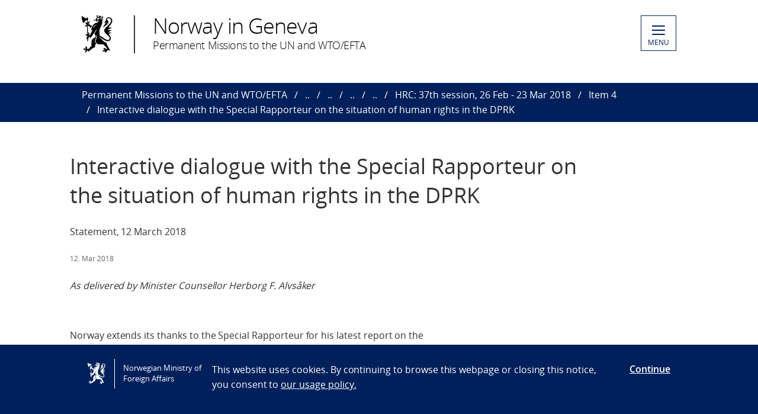

--- FILE ---
content_type: text/html; charset=utf-8
request_url: https://www.norway.no/en/missions/wto-un/nig/statements/hr/hrc/37thsession/item-4/HRinDPRK/
body_size: 5198
content:

<!DOCTYPE html>
<html lang="en">
<head>

<!-- Matomo Tag Manager -->
<script>
    var _mtm = window._mtm = window._mtm || [];
    _mtm.push({ 'mtm.startTime': (new Date().getTime()), 'event': 'mtm.Start' });
    var d = document, g = d.createElement('script'), s = d.getElementsByTagName('script')[0];
    g.async = false; g.src = 'https://cdn.matomo.cloud/utenriksdept.matomo.cloud/container_VNvugkFh.js'; s.parentNode.insertBefore(g, s);
</script>
<!-- Matomo Tag Manager -->
    
    <script src="/Scripts/jquery/jquery.v3.7.1.min.js"></script>


    <meta charset="utf-8" />
    <meta http-equiv="X-UA-Compatible" content="IE=Edge" />
    <meta name="viewport" content="width=device-width, initial-scale=1.0" />

    <title>Interactive dialogue with the Special Rapporteur on the situation of human rights in the DPRK - Norway in Geneva</title>
    <meta property="og:site_name" content="Norgesportalen">
    <meta property="og:title" content="Interactive dialogue with the Special Rapporteur on the situation of human rights in the DPRK" />
    <meta name="title" content="Interactive dialogue with the Special Rapporteur on the situation of human rights in the DPRK" />
    <meta name="station" content="wto-un" />
        <meta property="og:type" content="website">
    <meta property="og:image" content="https://www.norway.no/Frontend/dist-web/favicons/opengraph_200x200.png" />
    <meta property="og:image:width" content="200" />
    <meta property="og:image:height" content="200" />
    <meta property="og:url" content="https://www.norway.no/en/missions/wto-un/nig/statements/hr/hrc/37thsession/item-4/HRinDPRK/">
    <link rel="apple-touch-icon" sizes="57x57" href="/Frontend/dist-web/favicons/apple-touch-icon-57x57.png">
    <link rel="apple-touch-icon" sizes="114x114" href="/Frontend/dist-web/favicons/apple-touch-icon-114x114.png">
    <link rel="apple-touch-icon" sizes="72x72" href="/Frontend/dist-web/favicons/apple-touch-icon-72x72.png">
    <link rel="apple-touch-icon" sizes="144x144" href="/Frontend/dist-web/favicons/apple-touch-icon-144x144.png">
    <link rel="apple-touch-icon" sizes="60x60" href="/Frontend/dist-web/favicons/apple-touch-icon-60x60.png">
    <link rel="apple-touch-icon" sizes="120x120" href="/Frontend/dist-web/favicons/apple-touch-icon-120x120.png">
    <link rel="apple-touch-icon" sizes="76x76" href="/Frontend/dist-web/favicons/apple-touch-icon-76x76.png">
    <link rel="apple-touch-icon" sizes="152x152" href="/Frontend/dist-web/favicons/apple-touch-icon-152x152.png">
    <link rel="apple-touch-icon" sizes="180x180" href="/Frontend/dist-web/favicons/apple-touch-icon-180x180.png">
    <meta name="apple-mobile-web-app-title" content="Norgesportalen">
    <link rel="icon" type="image/png" href="/Frontend/dist-web/favicons/favicon-192x192.png" sizes="192x192">
    <link rel="icon" type="image/png" href="/Frontend/dist-web/favicons/favicon-160x160.png" sizes="160x160">
    <link rel="icon" type="image/png" href="/Frontend/dist-web/favicons/favicon-96x96.png" sizes="96x96">
    <link rel="icon" type="image/png" href="/Frontend/dist-web/favicons/favicon-16x16.png" sizes="16x16">
    <link rel="icon" type="image/x-icon" href="/favicon.ico">
    <link rel="icon" type="image/png" href="/Frontend/dist-web/favicons/favicon-32x32.png" sizes="32x32">
    <link href="https://www.norway.no/en/missions/wto-un/nig/statements/hr/hrc/37thsession/item-4/HRinDPRK/" rel="canonical" />
    
    <link href="/Frontend/dist-web/Static/css/main.css?v=zIEnLrDIZH3glYZl2cHi094wpGoKl-FWku1pObxQR4E1" rel="stylesheet"/>

    
    <script src="/Scripts/jquery/jquery.v3.7.1.min.js"></script>
<script type="text/javascript">var appInsights=window.appInsights||function(config){function t(config){i[config]=function(){var t=arguments;i.queue.push(function(){i[config].apply(i,t)})}}var i={config:config},u=document,e=window,o="script",s="AuthenticatedUserContext",h="start",c="stop",l="Track",a=l+"Event",v=l+"Page",r,f;setTimeout(function(){var t=u.createElement(o);t.src=config.url||"https://js.monitor.azure.com/scripts/a/ai.0.js";u.getElementsByTagName(o)[0].parentNode.appendChild(t)});try{i.cookie=u.cookie}catch(y){}for(i.queue=[],r=["Event","Exception","Metric","PageView","Trace","Dependency"];r.length;)t("track"+r.pop());return t("set"+s),t("clear"+s),t(h+a),t(c+a),t(h+v),t(c+v),t("flush"),config.disableExceptionTracking||(r="onerror",t("_"+r),f=e[r],e[r]=function(config,t,u,e,o){var s=f&&f(config,t,u,e,o);return s!==!0&&i["_"+r](config,t,u,e,o),s}),i}({instrumentationKey:"ab11a9d0-deec-45a2-8ab8-2a9d4a0665f3",sdkExtension:"a"});window.appInsights=appInsights;appInsights.queue&&appInsights.queue.length===0&&appInsights.trackPageView();</script></head>



<body class="corearticlepage no-js">

    
    


        <a href="#main-content" class="skipToContent" accesskey="s">Skip to main content</a>

    <header>
        
<div class="header-content">

        <ul class="language-bar">
        </ul>
        <a href="/en/missions/wto-un/" class="brand">

    <span class="logo"></span>
    <span class="logo-title" >Norway in Geneva</span>
    <span class="logo-subtitle" >Permanent Missions to the UN and WTO/EFTA</span>

        </a>
            <button class="menu" id="navigation-btn" aria-controls="navigation" aria-expanded="false">
                <span class="hamburger">
                    <span></span>
                    <span></span>
                    <span></span>
                    <span></span>
                </span>
                <span class="text">
                    MENU
                </span>
            </button>
            <nav class="dropdown-menu" id="navigation" aria-hidden="true">
                <div class="dropdown-content">
                    <div class="container-large">
                        <div class="language-bar">
                        </div>
                        <div class="panels">
                                <ul class="panel">
                                    <li class="inner">
                                        <section>
                                            <h1>
                                                <a href="/en/missions/wto-un/our-priorities/">Thematic Areas</a>
                                            </h1>
                                            <ul class="hidden-mobile">
                                                    <li class="menu-item">
                                                        <a href="/en/missions/wto-un/our-priorities/humanitarian-affairs/">Humanitarian Affairs</a>
                                                    </li>
                                                    <li class="menu-item">
                                                        <a href="/en/missions/wto-un/our-priorities/human-rights/">Human Rights</a>
                                                    </li>
                                                    <li class="menu-item">
                                                        <a href="/en/missions/wto-un/our-priorities/trade/">Trade: WTO &amp; EFTA</a>
                                                    </li>
                                                    <li class="menu-item">
                                                        <a href="/en/missions/wto-un/our-priorities/globalhealth/">Global Health Issues</a>
                                                    </li>
                                                    <li class="menu-item">
                                                        <a href="/en/missions/wto-un/our-priorities/other-issues/">Other Issues</a>
                                                    </li>
                                                                                            </ul>
                                        </section>
                                    </li>
                                </ul>
                                <ul class="panel">
                                    <li class="inner">
                                        <section>
                                            <h1>
                                                <a href="/en/missions/wto-un/latest-news/">Latest news</a>
                                            </h1>
                                            <ul class="hidden-mobile">
                                                    <li class="menu-item">
                                                        <a href="/en/missions/wto-un/latest-news/cd2001.2026/">Opening session of the Conference on Disarmament. Statement of Norway. (20.01.2026)</a>
                                                    </li>
                                                    <li class="menu-item">
                                                        <a href="/en/missions/wto-un/latest-news/newsandpressreleasenorway/">Emergency support package for Ukraine. (12.01.2026)</a>
                                                    </li>
                                                    <li class="menu-item">
                                                        <a href="/en/missions/wto-un/latest-news/pressreleasenorway2/">Joint statement on support to UNRWA and NGOs (07.01.2026)</a>
                                                    </li>
                                                    <li class="menu-item">
                                                        <a href="/en/missions/wto-un/latest-news/pressreleasenorway/">Norway increases support for fight against hunger in South Sudan. (27.12.2025)</a>
                                                    </li>
                                                    <li class="menu-item">
                                                        <a href="/en/missions/wto-un/latest-news/grf-progress-review/">A &#160;conversation with Bile Yahya Maalim, Norway&#39;s Refugee Advisor to Global Refugee Forum Progress Review 2025. (17.12.2025)</a>
                                                    </li>
                                                    <li class="menu-item">
                                                        <a href="/en/missions/wto-un/latest-news/norwaypressrelease252/">Norway to increase support for Norwegian People’s Aid’s mine clearance activities in Ukraine. MFA Norway (18.11.2025)</a>
                                                    </li>
                                                    <li class="menu-item">
                                                        <a href="/en/missions/wto-un/latest-news/excom76statementnorway/">UNHCR ExCom 76 Session, October 2025. Statement by Norway delivered by Ambassador Mr. Tormod C. ENDRESEN&#160; (08.10.2025)</a>
                                                    </li>
                                                    <li class="menu-item">
                                                        <a href="/en/missions/wto-un/latest-news/pressreleaseno/">Norway Supports Flood-Affected Communities in Sri Lanka. MFA Norway (11.12.2025)</a>
                                                    </li>
                                                    <li class="menu-item">
                                                        <a href="/en/missions/wto-un/latest-news/norwaypressrelease25/">Norway Increases Support for Sudan. (03.11.2025)</a>
                                                    </li>
                                                    <li class="menu-item">
                                                        <a href="/en/missions/wto-un/latest-news/pressreleasemfa/">UN Court: Blocking Humanitarian Aid to Palestine Violates International Law (22.10.2025)</a>
                                                    </li>
                                                    <li class="menu-item">
                                                        <a href="/en/missions/wto-un/latest-news/newspressrelgovno/">The Minister of International Development warns against great danger for civilians in El Fasher.</a>
                                                    </li>
                                                    <li class="menu-item">
                                                        <a href="/en/missions/wto-un/latest-news/pressreleasenorwaygov/">Launch of the Emergency Coalition for the Financial Sustainability of the Palestinian Authority.</a>
                                                    </li>
                                                    <li class="menu-item">
                                                        <a href="/en/missions/wto-un/latest-news/pressreleasenorwaygov2/">Norway intensifying efforts to help Ukrainian children return home</a>
                                                    </li>
                                                    <li class="menu-item">
                                                        <a href="/en/missions/wto-un/latest-news/norwaygovstatementgaza/">Statement from Foreign Minister Eide on report on Gaza. Norway (16.09.2025)</a>
                                                    </li>
                                                                                                    <li>
                                                        <a href="/en/missions/wto-un/latest-news/">View all</a>
                                                    </li>
                                            </ul>
                                        </section>
                                    </li>
                                </ul>
                                <ul class="panel">
                                    <li class="inner">
                                        <section>
                                            <h1>
                                                <a href="/en/missions/wto-un/nig/">Norway in Geneva</a>
                                            </h1>
                                            <ul class="hidden-mobile">
                                                    <li class="menu-item">
                                                        <a href="/en/missions/wto-un/nig/about-us/">About us</a>
                                                    </li>
                                                    <li class="menu-item">
                                                        <a href="/en/missions/wto-un/nig/statements/">Statements</a>
                                                    </li>
                                                                                            </ul>
                                        </section>
                                    </li>
                                </ul>
                        </div>

<div class="search-container">
<form action="/en/missions/wto-un/search-page/" method="get">                                <div id="search-area" role="search">
                                    <label for="search-field" class="visually-hidden">Search</label>
                                    <input id="search-field" title="Enter your search criteria" placeholder="Search here..." type="text" name="q" />
                                    <button title="Search button" type="submit" class="searchButton" id="SearchButton" aria-label="Submit"><span role="presentation"></span></button>
                                </div>
</form>                        </div>
                    </div>
                </div>
            </nav>

</div>

    </header>
    <main class="main-content" id="main-content" aria-hidden="false">


        

<nav class="breadcrumbs">
    <div class="container-large">
        <ul>
                    <li><a href="/en/missions/wto-un/" title="Permanent Missions to the UN and WTO/EFTA">Permanent Missions to the UN and WTO/EFTA</a></li>
                    <li><a href="/en/missions/wto-un/nig/" title="Norway in Geneva">..</a></li>
                    <li><a href="/en/missions/wto-un/nig/statements/" title="Statements">..</a></li>
                    <li><a href="/en/missions/wto-un/nig/statements/hr/" title="Human Rights">..</a></li>
                    <li><a href="/en/missions/wto-un/nig/statements/hr/hrc/" title="Human Rights Council">..</a></li>
                    <li><a href="/en/missions/wto-un/nig/statements/hr/hrc/37thsession/" title="HRC: 37th session, 26 Feb - 23 Mar 2018">HRC: 37th session, 26 Feb - 23 Mar 2018</a></li>
                    <li><a href="/en/missions/wto-un/nig/statements/hr/hrc/37thsession/item-4/" title="Item 4">Item 4</a></li>
                    <li>Interactive dialogue with the Special Rapporteur on the situation of human rights in the DPRK</li>
        </ul>
    </div>
</nav>
        


<article class="article corearticle-page">
    <header class="article__header">
        <div class="grid-container grid-container--bleed">
        </div>
        <div class="grid-container">
            <!-- Title -->
            <h1 class="article__title">Interactive dialogue with the Special Rapporteur on the situation of human rights in the DPRK</h1>

            <!-- Ingress  -->
                <div class="article__ingress ingress" >
                    <p>Statement, 12 March 2018 
</p>
                </div>

            <!-- Publine (pubdate and location)  -->
            <div class="article__publine publine">
                    <time datetime="2018-03-12">12. Mar 2018</time>
                
            </div>
        </div>
    </header>


    <section>
        <div class="grid-container">
            <div class="article__body">
                <!-- Article Main Content -->
                <div class="article__main">
                        <div class="article__richtext clearfix np-margin-bottom--m np-main-body">
                            <p><em>As delivered by Minister Counsellor Herborg F. Alvsåker&nbsp;</em></p>
<p>&nbsp;</p>
<p>Norway extends its thanks to the Special Rapporteur for his latest report on the human rights situation in the DPRK. We share his grave concern regarding the continued and ongoing systematic and widespread human rights violations in the country, as well as the dim prospects of the possibility to improve the situation. We are particularly concerned about the conditions for prisoners and the restrictions on free speech, freedom of thought and access to information.</p>
<p>Improving the protection of human rights must remain high on the international agenda. Furthermore, we share the Special Rapporteur’s concern that the implementation of Security Council sanctions might have an adverse impact on humanitarian needs.&nbsp; In this regard, we support the call on the DPRK to cooperate fully with the Special Rapporteur and relevant parts of the United Nations in order to avoid unintended adverse impact of sanctions.&nbsp;&nbsp;</p>
<p>We share the Special Rapporteur’s views that the recent rapprochement between the two Koreas is a significant step forward and represents an opportunity to improve the situation through closer cooperation with the international community.</p>
<p>We would appreciate comments by the Special Rapporteur as to how member states (through national or international engagement) could strengthen their support for the efforts to improve the human rights situation in the DPRK.</p>
                        </div>



                    <!-- HeadingSecond and MainBodySecond -->
                    <div class="article__richtext">
                        
                    </div>




                </div>


                <!-- Article Sidebar -->
                <aside class="article__sidebar">

                </aside>
            </div>
        </div>
    </section>


   

</article>


    </main>

    <footer>



<div class="container-large footer-content">
        <h1>Permanent Missions to the UN and WTO/EFTA in Geneva</h1>
        <div class="panels">
            <div class="panel">
                <div class="footer-section">
                    <p><strong>Visiting address :</strong> 35bis Avenue de Bud&eacute;, 1202 Geneva, Switzerland<br /><strong>NEW from 21. October 2024.</strong> <br />Post address :35, Avenue De-Bud&eacute; 35, Gen&egrave;ve. Case postale. 1218 Le Grand-Saconnex</p>
<p>Telephone : 022 918 04 00&nbsp;<br />Fax : 0041 22 918 04 10<br />E-mail : mission.geneva@mfa.no</p>
<p>&nbsp;</p>
                </div>
            </div>
            <div class="panel">
                <div class="footer-section">
                    <div>Opening hours:<br /><strong>Monday to Friday, 08:30 AM &ndash; 04:00 PM</strong>.</div>
<p>&nbsp;</p>
<p>&nbsp;</p>
<p>&nbsp;</p>
<p>&nbsp;</p>
<p>&nbsp;</p>
<p>&nbsp;</p>
                </div>
            </div>
            <div class="panel">
                <div class="footer-section">
                            <div class="socialmedia-block">
                                <h2>
                                    Follow us                                </h2>
                                <div class="socialmedia-icons"><span>
<a href="https://www.twitter.com/NorwayInGeneva" target="_blank" rel="noreferrer noopener">
    <span class="socialmedia-icon twitter"></span>
    Follow us on&#160;X
</a>
</span><span>
<a href="https://www.instagram.com/norwayingeneva/" target="_blank" rel="noreferrer noopener">
    <span class="socialmedia-icon instagram"></span>
    Follow us on Instagram
</a>
</span><span>
<a href="https://www.linkedin.com/in/permanent-mission-of-norway-in-geneva-9242bb27b/" target="_blank" rel="noreferrer noopener">
    <span class="socialmedia-icon linkedin"></span>
    Follow us on LinkedIn
</a>
</span></div>
                            </div>

                    
                    

                    
                </div>
            </div>
        </div>
    
        <div class="link-section arrow-link">
                <p>
        <a href="https://uustatus.no/nb/erklaringer/publisert/4fc3258f-bc62-4922-a019-036b26d3e8b5" target="_blank"  rel="noreferrer noopener">
            Tilgjengelighetserkl&#230;ring / Accessibility statement (NO)
        </a>
    </p>

        </div>

</div>
    </footer>

        <script id="leadingtexts" type="application/json">
            {"menu":{"close":"CLOSE","open":"MENU"}}
        </script>

        <div class="gdpr-wrapper hidden" data-gdpr>
            <div class="container-large">
                <div class="gdpr">
                    <div class="gdpr-col-logo">
                        <span class="logo"></span>
                        Norwegian Ministry of Foreign Affairs
                    </div>
                    <div class="gdpr-col-content">
                        <p>This website uses cookies. By continuing to browse this webpage or closing this notice, you consent to&nbsp;<a href="/en/admin-support-page/admin-norway/gdpr2/policy_norway_no/" target="_top">our usage policy.</a></p>
                    </div>
                    <div class="gdpr-col-accept">
                        <button type="button" class="btn-link" data-accept-gdpr>Continue</button>
                    </div>
                </div>
            </div>
        </div>

    <script src="/Frontend/dist-web/Static/js/main.js?v=-A74embWGAyYy0W3f7OKJgAAy-GfOw0DWaCDnkb3A-o1"></script>

    <script type="text/javascript" src="/Frontend/dist-web/static/js/search_clicktracking.js?versjon=5"></script>
<script type="text/javascript">
if(typeof FindApi === 'function'){var api = new FindApi();api.setApplicationUrl('/');api.setServiceApiBaseUrl('/find_v2/');api.processEventFromCurrentUri();api.bindWindowEvents();api.bindAClickEvent();api.sendBufferedEvents();}
</script>

</body>
</html>
